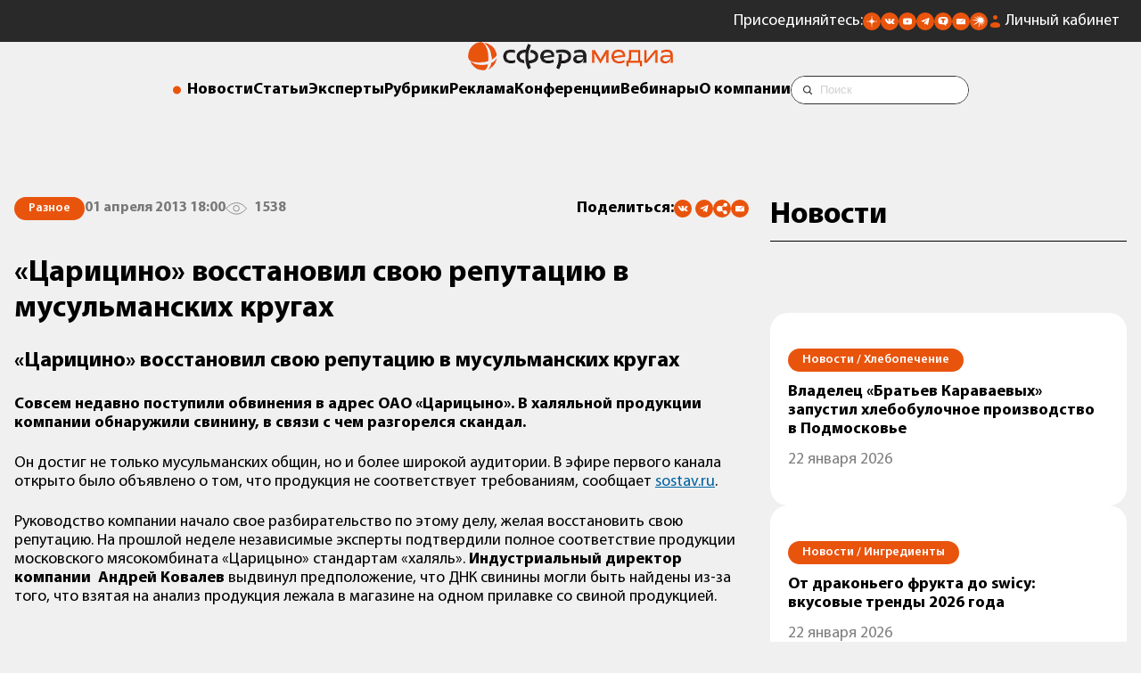

--- FILE ---
content_type: text/html; charset=UTF-8
request_url: https://sfera.fm/news/tsaritsino-vosstanovil-svoyu-reputatsiyu-v-musulmanskikh-krugakh
body_size: 13693
content:
<!DOCTYPE html>
<html lang="ru">
<head>
    <title>«Царицино» восстановил свою репутацию в мусульманских кругах</title>
    <base href="/" />
<meta charset="UTF-8" />
<meta name="theme-color" content="#ff030c" />
<link rel="shortcut icon" href="https://sfera.fm/favicon.ico" type="image/x-icon" />
<link rel="apple-touch-icon-precomposed" href="https://sfera.fm/favicon.ico" type="image/x-icon" />
<!--[if IE]><link rel="shortcut icon" href="favicon.ico"/><![endif]-->
<link rel="canonical" href="https://sfera.fm/news/tsaritsino-vosstanovil-svoyu-reputatsiyu-v-musulmanskikh-krugakh">
<meta http-equiv="X-UA-Compatible" content="IE=edge" />
<meta name="viewport" content="width=device-width, initial-scale=1.0, maximum-scale=1.0, user-scalable=no, viewport-fit=cover">
<meta name="description" itemprop="description" content="Совсем недавно поступили обвинения в адрес ОАО &laquo;Царицыно&raquo;. В халяльной продукции компании обнаружили свинину, в связи с чем разгорелся скандал." />
<meta name="keywords" itemprop="keywords" content="" />
<meta property="og:title" content="«Царицино» восстановил свою репутацию в мусульманских кругах" />
<meta property="og:type" content="article" />
<meta property="og:url" content="https://sfera.fm/news/tsaritsino-vosstanovil-svoyu-reputatsiyu-v-musulmanskikh-krugakh" />
<meta property="og:image" content="https://sfera.fm/assets/media/logo/logo_sfera_header.png" />
<meta property="og:description" content="Совсем недавно поступили обвинения в адрес ОАО &laquo;Царицыно&raquo;. В халяльной продукции компании обнаружили свинину, в связи с чем разгорелся скандал." />
<meta property="og:site_name" content="Sfera.fm" />

<script type="application/ld+json">{ "@context": "http://schema.org", "@type": "Organization", "name": "ИД «СФЕРА»", "url": "https://sfera.fm", "logo": "https://sfera.fm/assets/media/logo/logo_sfera_header.png", "contactPoint": [{ "@type": "ContactPoint", "areaServed": "RU", "telephone": "+7-812-245-67-70", "contactType" : "customer service" }], "sameAs": [ "https://t.me/Sferafm","https://vk.com/sferafm","https://sfera.fm/rss/yandex_news.xml","https://www.youtube.com/c/%D0%92%D0%B8%D0%B4%D0%B5%D0%BE%D0%BB%D0%B5%D0%BA%D1%82%D0%BE%D1%80%D0%B8%D0%B9%D0%94%D0%9E%D0%A2","https://twitter.com/SFERA_FM" ]}</script>
    <meta name="robots" content="index,follow" />
    <link rel="stylesheet" href="/assets/template/css/newd/plugins/swiper-bundle.min.css" />
    <link rel="stylesheet" href="/assets/template/css/mediagroup/swiper-custom.css?v=1732525187">
    <link rel="stylesheet" href="/assets/template/css/mediagroup/style.css?v=1761557700">
    <!-- Yandex.Metrika counter --> <script type="text/javascript" > (function(m,e,t,r,i,k,a){m[i]=m[i]||function(){(m[i].a=m[i].a||[]).push(arguments)}; var z = null;m[i].l=1*new Date(); for (var j = 0; j < document.scripts.length; j++) {if (document.scripts[j].src === r) { return; }} k=e.createElement(t),a=e.getElementsByTagName(t)[0],k.async=1,k.src=r,a.parentNode.insertBefore(k,a)}) (window, document, "script", "https://mc.yandex.ru/metrika/tag.js", "ym"); ym(16750522, "init", { clickmap:true, trackLinks:true, accurateTrackBounce:true, webvisor:true,triggerEvent: true }); </script> <noscript><div><img src="https://mc.yandex.ru/watch/16750522" style="position:absolute; left:-9999px;" alt="" /></div></noscript> <!-- /Yandex.Metrika counter -->

<!-- MailMetrika counter -->
<script type="text/javascript">
    var _tmr = window._tmr || (window._tmr = []);
    _tmr.push({id: "2053874", type: "pageView", start: (new Date()).getTime()});
    (function (d, w, id) {
      if (d.getElementById(id)) return;
      var ts = d.createElement("script"); ts.type = "text/javascript"; ts.async = true; ts.id = id;
      ts.src = (d.location.protocol == "https:" ? "https:" : "http:") + "//top-fwz1.mail.ru/js/code.js";
      var f = function () {var s = d.getElementsByTagName("script")[0]; s.parentNode.insertBefore(ts, s);};
      if (w.opera == "[object Opera]") { d.addEventListener("DOMContentLoaded", f, false); } else { f(); }
    })(document, window, "topmailru-code");
    </script>
    <noscript>
      <div>
        <img src="https://top-fwz1.mail.ru/counter?id=2053874;js=na" style="border:0;position:absolute;left:-9999px;" alt=""/>
      </div>
    </noscript>
<!-- /MailMetrika counter -->

<!-- RamblerTop counter -->
<script>
    	(function (w, d, c) {
    	(w[c] = w[c] || []).push(function() {
    		var options = {
    			project: 4540030,
    			element: 'top100_widget',
    			trackHashes: true,
    			user_id: null,
    		};
    		try {
    			w.top100Counter = new top100(options);
    		} catch(e) { }
    	});
    	var n = d.getElementsByTagName("script")[0],
    	s = d.createElement("script"),
    	f = function () { n.parentNode.insertBefore(s, n); };
    	s.type = "text/javascript";
    	s.async = true;
    	s.src =
    	(d.location.protocol == "https:" ? "https:" : "http:") +
    	"//st.top100.ru/top100/top100.js";
    
    	if (w.opera == "[object Opera]") {
    	d.addEventListener("DOMContentLoaded", f, false);
    } else { f(); }
    })(window, document, "_top100q");
    </script>
    <noscript>
      <img src="https://counter.rambler.ru/top100.cnt?pid=4540030" style="position:absolute;left:-9999px;" alt="" />
    </noscript>
<!-- /RamblerTop counter -->

<!-- Соцсети -->
<script type="text/javascript" src="//yandex.st/share/share.js" charset="utf-8"></script>
        <script type="text/javascript">
            if (window.VK) {
            VK.Widgets.Like("vk_like", {type: "mini"});
            }
          </script>
<!-- /Соцсети -->

<!-- пока убираем GTM <script>(function(w,d,s,l,i){w[l]=w[l]||[];w[l].push({'gtm.start':
new Date().getTime(),event:'gtm.js'});var f=d.getElementsByTagName(s)[0],
j=d.createElement(s),dl=l!='dataLayer'?'&l='+l:'';j.async=true;j.src=
'https://www.googletagmanager.com/gtm.js?id='+i+dl;f.parentNode.insertBefore(j,f);
})(window,document,'script','dataLayer','GTM-N43TLXP');</script> -->


	<script type="text/javascript">
		if (typeof mse2Config == "undefined") {mse2Config = {"cssUrl":"\/assets\/components\/msearch2\/css\/web\/","jsUrl":"\/assets\/components\/msearch2\/js\/web\/","actionUrl":"\/assets\/components\/msearch2\/action.php"};}
		if (typeof mse2FormConfig == "undefined") {mse2FormConfig = {};}
		mse2FormConfig["0e7323a45174a6469fdbc0123adedd2add3c9c97"] = {"autocomplete":"results","queryVar":"query","minQuery":3,"pageId":26837};
	</script>
<script type="text/javascript">pdoPage = {callbacks: {}, keys: {}, configs: {}};</script>
<link rel="stylesheet" href="/assets/components/ajaxform/css/default.css" type="text/css" />
</head>

<body>
    <aside class="banner-top banner-top--mobile">
    <div class="container">
        <div class="banner">
    		<div class="banner__wrapper">
    		    
    		</div>
    	</div>
    </div>
</aside>
    <header class="header mb6">
    <div class="header__top header__top_fm">
        <div class="container"> 
            <div class="header__contacts">
                <div class="icons">
                    <div class="icons__text">Присоединяйтесь:</div>
					<ul class="icons__list">
						<li>
							<a href="https://dzen.ru/id/5b864e89d287d600aafff901" title="Сфера Медиагруппа в Дзене"><img
									src="/assets/template/images/mediagroup/icons/dzen.svg" alt="" aria-label="Дзен"></a>
						</li>							
						<li>
							<a href="https://vk.com/sferafm" title="Сфера Медиагруппа во Вконтакте"><img src="/assets/template/images/mediagroup/icons/vk.svg"
									alt="" aria-label="Вконтакте"></a>
						</li>
						<li>
							<a href="https://www.youtube.com/c/%D0%92%D0%B8%D0%B4%D0%B5%D0%BE%D0%BB%D0%B5%D0%BA%D1%82%D0%BE%D1%80%D0%B8%D0%B9%D0%94%D0%9E%D0%A2" title="Сфера Медиагруппа в Ютубе"><img src="/assets/template/images/mediagroup/icons/youtube.svg" alt=""
									aria-label="Ютуб"></a>
						</li>
						<li>
							<a href="https://t.me/Sferafm" title="Сфера Медиагруппа в Телеграме"><img src="/assets/template/images/mediagroup/icons/tg.svg" alt=""
									aria-label="Телеграм"></a>
						</li>
						<li>
							<a href="https://tenchat.ru/sferafm" title="Сфера Медиагруппа в Тенчате"><img src="/assets/template/images/mediagroup/icons/tenchat.svg" alt=""
									aria-label="Тенчат"></a>
						</li>
						<li>
							<a onclick="location.reload();" href="https://sfera.fm/#subscribe_modal" title="Подписаться на рассылку"><img src="/assets/template/images/mediagroup/icons/mail.svg"
									alt="" aria-label="Подписаться на рассылку"></a>
						</li>
						<li>
							<a href="https://music.yandex.ru/album/35117679" title="Подкасты Яндекс музыка"><img src="/assets/template/images/mediagroup/icons/yandex-music.svg" alt=""
									aria-label="Подкасты Яндекс музыка"></a>
						</li>
					</ul>
                </div>
                <a class="lk" href="/account/login">Личный кабинет</a>
                <a href="https://sfera.fm/" class="header-logo">
                    <img src="







/assets/media/logo/sfera-media-inv.png" alt="Логотип Сфера Медиагруппа">
                </a>
            </div>
        </div>
        <div class="header__mobile-btn">
            <button class="mobile-button">
                <span class="mobile-button__icon"></span>
            </button>
        </div>
    </div>
    <a href="https://sfera.fm/" class="header-logo header-logo_desctop">
        <img src="/assets/media/logo/logo_sfera_header.png







" alt="Логотип Сфера Медиагруппа">
    </a>
    <div class="header__nav">
        <div class="container">
            <nav class="navigation">
                <ul class="navigation__list">
                    <li class="menu_heading"><a href="/news/">Новости</a></li>
                    <li class="menu_heading"><a href="/all/">Статьи</a></li>
                    <li class="menu_heading"><a href="/interviews/">Эксперты</a></li>
                    <li><button class="rubrics-menu-btn menu_heading">Рубрики</button></li>
                    <li class="menu_heading"><a href="/media-kits/">Реклама</a></li>
                    <li class="menu_heading"><a href="https://sfm.events/conferences" target="_blank">Конференции</a></li>
                    <li class="menu_heading"><a href="https://sfera.live/" target="_blank">Вебинары</a></li>
                    <li class="menu_heading"><a href="/contacts/">О компании</a></li>
                    <li>
                        <div class="search-form">
            				<div class="search-form__inner">
            					<form data-key="0e7323a45174a6469fdbc0123adedd2add3c9c97" class="search-form__form" action="/poisk" method="get" autocomplete="off">
	<label class="visually-hidden" for="search-form__input">Строка поиска:</label>
	<input class="search-form__input" id="search-form__input" type="text" name="query" value="" placeholder="Поиск">
	<div class="vertical-line-text"></div>
	<input class="seacrh-form__btn" src="/assets/template/images/mediagroup/icons/search-icon.svg" type="image" name="искать" alt="поиск">
</form>
            				</div>
            			</div>
                    </li>
                </ul>
            </nav>
        </div>
    </div>
    
    
    <div class="side-menu" role="dialog" aria-modal="true">
        <div class="side-menu__overlay"></div>
        <div class="side-menu__wrapper scrollable">
            <nav class="side-menu__inner relative">
                <div class="container relative">
                    <div class="side-menu__logo mb10">
    					<a class="logo__link mini-logo__link_open" href="https://sfera.fm/">
    						<picture>
    							<source srcset="/assets/media/logo/logo_sfera_header.png







" media="(max-width: 992px)">
    							<img src="/assets/media/logo/logo_sfera_header.png







" width="220" alt="Логотип Сфера Медиагруппа">
    						</picture>
    					</a>
    				</div>
    				<button class="remodal-close" type="button" aria-label="Закрыть"></button>
    				<div class="side-menu__mobile">
    				    <div class="search-form">
            				<div class="search-form__inner">
            					<form data-key="0e7323a45174a6469fdbc0123adedd2add3c9c97" class="search-form__form" action="/poisk" method="get" autocomplete="off">
	<label class="visually-hidden" for="search-form__input">Строка поиска:</label>
	<input class="search-form__input" id="search-form__input" type="text" name="query" value="" placeholder="Поиск">
	<div class="vertical-line-text"></div>
	<input class="seacrh-form__btn" src="/assets/template/images/mediagroup/icons/search-icon.svg" type="image" name="искать" alt="поиск">
</form>
            				</div>
            			</div>
    				    <ul class="side-menu__mobile-list menu-column">
    						<li class="menu_heading"><a href="/news/">Новости</a></li>
    						<li class="menu_heading"><a href="/all/">Статьи</a></li>
    						<li class="menu_heading"><a href="/interviews/">Эксперты</a></li>
    						<li class="menu_heading"><a href="/media-kits/">Реклама</a></li>
    						<li class="menu_heading"><a href="https://sfm.events/conferences" target="_blank">Конференции</a></li>
    						<li class="menu_heading"><a href="https://sfera.live/" target="_blank">Вебинары</a></li>
    						<li class="menu_heading"><a href="/contacts/">О компании</a>
    						</li>
    						<li class="menu_heading"><a class="lk" href="/account/login">Личный кабинет</a>
    					    </li>
    					</ul>
    					<div class="icons icons_mobile mb10">
                            <div class="menu_heading">Присоединяйтесь:</div>
        					<ul class="icons__list">
        						<li>
        							<a href="https://dzen.ru/id/5b864e89d287d600aafff901"><img
        									src="/assets/template/images/mediagroup/icons/dzen.svg" alt="" aria-label="Дзен"></a>
        						</li>							
        						<li>
        							<a href="https://vk.com/sferafm"><img src="/assets/template/images/mediagroup/icons/vk.svg"
        									alt="" aria-label="Вконтакте"></a>
        						</li>
        						<li>
        							<a href="https://www.youtube.com/c/%D0%92%D0%B8%D0%B4%D0%B5%D0%BE%D0%BB%D0%B5%D0%BA%D1%82%D0%BE%D1%80%D0%B8%D0%B9%D0%94%D0%9E%D0%A2"><img src="/assets/template/images/mediagroup/icons/youtube.svg" alt=""
        									aria-label="Ютуб"></a>
        						</li>
        						<li>
        							<a href="https://t.me/Sferafm"><img src="/assets/template/images/mediagroup/icons/tg.svg" alt=""
        									aria-label="Телеграм"></a>
        						</li>
        						<li>
        							<a href="https://tenchat.ru/sferafm"><img src="/assets/template/images/mediagroup/icons/tenchat.svg" alt=""
        									aria-label="Тенчат"></a>
        						</li>
        						<li>
        							<a href="https://sfera.fm/#subscribe_modal"><img src="/assets/template/images/mediagroup/icons/mail.svg"
        									alt="" aria-label="Подписаться на рассылку"></a>
        						</li>
        					</ul>
                        </div>
				    </div>
				    <div class="side-menu__mobile-title menu_heading">Рубрики</div>
                </div>
				<div class="row rg40 rubrics-desktop">
				    <div class="col-4 col-lg-6 col-sm-12">
				        <div class="container">
				            <div class="side-menu__nav-column">
        						<div class="side-menu__desktop-title menu_heading mb3">Основные рубрики</div>
        					    <ul class="side-menu__list menu-column"><li><a class="menu_heading" href="articles/myasnaya/">Мясо</a></li><li><a class="menu_heading" href="articles/rybnaya/">Рыба</a></li><li><a class="menu_heading" href="articles/mzhi/">Масла и жиры</a></li><li><a class="menu_heading" href="articles/molochnaya/">Молоко</a></li><li><a class="menu_heading" href="articles/konditerskaya/">Кондитер</a></li><li><a class="menu_heading" href="articles/hlebopecheniya/">Хлебопечение</a></li><li><a class="menu_heading" href="articles/korma/">Корма и ветеринария</a></li><li><a class="menu_heading" href="articles/rasteniewodstvo/">Растениеводство</a></li></ul>
        					</div>
				        </div>
				    </div>
				    <div class="col-4 col-lg-6 col-sm-12">
				        <div class="container">
				            <div class="side-menu__nav-column">
        						<div class="side-menu__desktop-title menu_heading mb3">Дополнительные рубрики</div>
        					    <ul class="side-menu__list menu-column"><li><a class="menu_heading" href="articles/fud-reteil/">Фуд-ретейл</a></li><li><a class="menu_heading" href="articles/ingredienty/">Ингредиенты</a></li></ul>
        					</div>
				        </div>
				    </div>
				    <div class="col-4 col-lg-6 col-sm-12">
				        <div class="container">
				            <div class="side-menu__nav-column side-menu__nav-column--desktop">
        						<div class="side-menu__desktop-title menu_heading mb3">Формат</div>
        				    	<ul class="side-menu__list menu-column">
        							<li><a class="menu_heading" href="/all/">Статьи</a></li>
        							<li><a class="menu_heading" href="/interviews/">Интервью</a></li>
        							<li><a class="menu_heading" href="/news/">Новости</a></li>
        							<li><a class="menu_heading" href="/editions/">Издания</a></li>
        							<li><a class="menu_heading" href="/media-kits/">Рекламодателям</a></li>
        						</ul>
        					</div>
				        </div>
				    </div>
				</div>
            </nav>
        </div>
    </div>
    
</header>
    
    
    <main>
        
        
        
        <div id="pdopage">
    <div class="rows">
	<section class="article-page section">
    <div class="row">
        <div class="col-8 col-lg-12">
            <div class="container">
                <article id="59905" class="article-page__article article content-container" data-url="news/tsaritsino-vosstanovil-svoyu-reputatsiyu-v-musulmanskikh-krugakh" itemscope itemtype="http://schema.org/NewsArticle">
				    <a itemprop="mainEntityOfPage" href="news/tsaritsino-vosstanovil-svoyu-reputatsiyu-v-musulmanskikh-krugakh"></a>
				    <a itemprop="url" href="https://sfera.fm/news/tsaritsino-vosstanovil-svoyu-reputatsiyu-v-musulmanskikh-krugakh"></a>
					<div class="article-info mb10">
					    <nav class="breadcrumbs" aria-label="хлебные крошки">
	<ol itemscope="" itemtype="http://schema.org/BreadcrumbList" id="breadcrumbs">
		<li class="visually-hidden" itemscope="" itemprop="itemListElement" itemtype="http://schema.org/ListItem">
		    <a href="https://sfera.fm" itemprop="item"><span itemprop="name">Новости</span></a>
		    <meta itemprop="position" content="1" />
	    </li>
		<li class="tag tag_orange" aria-current="page" itemscope="" itemprop="itemListElement" itemtype="http://schema.org/ListItem">
		    <a href="news/"><span itemprop="name">Разное</span></a>
	        <meta itemprop="position" content="2" />
	    </li>
	</ol>
</nav>
					    <time class="light-text" itemprop="datePublished" datetime="2013-04-01T18:00:00Z">01 апреля 2013 18:00</time>
                        <div class="light-text views">1538</div>
                        
                        
						<div class="icons">
                            <div class="menu_heading">Поделиться:</div>
                            <div class="social-share__wrapper">
                                <div class="share ya-share2" data-services="vkontakte,telegram"></div>
                                <div class="social-share__subscribe">
                                    <button onclick="navigator.clipboard.writeText('https://sfera.fm/news/tsaritsino-vosstanovil-svoyu-reputatsiyu-v-musulmanskikh-krugakh');" title="Скопировать ссылку" class="ya-share2__item">
                                        <img src="/assets/template/images/mediagroup/icons/link.svg" alt="Копировать ссылку" aria-label="Копировать ссылку">
                                    </button>
                				</div>
                                <div class="social-share__subscribe">
                                    <a href="https://sfera.fm/#subscribe_modal" title="Подписаться на рассылку" class="ya-share2__item">
                                        <img src="/assets/template/images/mediagroup/icons/mail.svg" alt="Подписаться на рассылку" aria-label="Подписаться на рассылку">
                                    </a>
                				</div>
                            </div>
                        </div>
					</div>
					<h1 class="h3 mb6" itemprop="headline">«Царицино» восстановил свою репутацию в мусульманских кругах</h1>
					<h2 class="h4 mb6 longtitle">«Царицино» восстановил свою репутацию в мусульманских кругах</h2>
				    <div class="article__text content-text t18" itemprop="articleBody">
			            
                        
					    <p><strong>Совсем недавно поступили обвинения в адрес ОАО &laquo;Царицыно&raquo;. В халяльной продукции компании обнаружили свинину, в связи с чем разгорелся скандал.</strong></p>

<p>Он достиг не только мусульманских общин, но и более широкой аудитории. В эфире первого канала открыто было объявлено о том, что продукция не соответствует требованиям, сообщает <a href="http://www.sostav.ru" rel="nofollow">sostav.ru</a>.</p>

<p>Руководство компании начало свое разбирательство по этому делу, желая восстановить свою репутацию. На прошлой неделе независимые эксперты подтвердили полное соответствие продукции московского мясокомбината &laquo;Царицыно&raquo; стандартам &laquo;халяль&raquo;. <strong>Индустриальный директор компании&nbsp; Андрей Ковалев</strong> выдвинул предположение, что ДНК свинины могли быть найдены из-за того, что взятая на анализ продукция лежала в магазине на одном прилавке со свиной продукцией.</p>

<p>&nbsp;</p>

<p><em>ИД &laquo;СФЕРА&raquo;</em></p>
						<div class="article__adv-marker"></div>
					</div>
					<div class="article__bottom">
					    <div class="article__tags">
					        
                            <div class="icons article__icons mb6">
                                <div class="menu_heading">Поделиться:</div>
                                <div class="social-share__wrapper">
                                    <div class="share ya-share2" data-services="vkontakte,telegram"></div>
                                    <div class="social-share__subscribe">
                                        <button onclick="navigator.clipboard.writeText('https://sfera.fm/news/tsaritsino-vosstanovil-svoyu-reputatsiyu-v-musulmanskikh-krugakh');" title="Скопировать ссылку" class="ya-share2__item">
                                            <img src="/assets/template/images/mediagroup/icons/link.svg" alt="Копировать ссылку" aria-label="Копировать ссылку">
                                        </button>
                    				</div>
                                    <div class="social-share__subscribe">
                                        <a href="https://sfera.fm/#subscribe_modal">
                                            <img src="/assets/template/images/mediagroup/icons/mail.svg" alt="" aria-label="Подписаться на рассылку">
                                        </a>
                    				</div>
                                </div>
                            </div>
					    </div>
                        <div class="mb10">
                            <section class="send-news">
    
        <div class="back back_dark">
            <div class="add-new">
                <h4 class="h4">Предложите свою новость для публикации на сайте <span class="orange">Sfera.fm</span></h4>
                <a class="add-new__btn button button_orange" href="mailto:editor@sfera.fm">Предложить новость</a>
            </div>
        </div>
    
</section>
                        </div>
                        <div class="back back_light">
                            <form method="post" action="" class="js-subscribe-news ajax_form">
	<div class="h4 mb6">Подписаться на новости</div>
	<div class="menu_heading none"><span>Спасибо за подписку. Проверьте почтовый ящик</span>
	</div>
    <div class="mb6">
        <input type="email" class="input" id="subscribeEmailInput" placeholder="Ваш email" required="" name="email_subscribe" value="">
    </div>
    <div id="warning-message" class="warning-message-error">Пожалуйста, отметьте обязательные чекбоксы</div>
	<button class="button button_orange mb6" type="submit" disabled>Подписаться</button>
	<div class="subscribe-form__policy">
		<div class="mb3">
		    <label class="checkbox">
              <input class="checkbox__input" id="konf" type="checkbox" name="policy" required="">
              <span class="custom-checkbox"></span>
            </label>
			<label for="konf" class="t_small subscribe-form__label">Оставляя свой email, я принимаю <strong><a href="politika-konfidentsialnosti">Политику
					конфиденциальности</a></strong>
			</label>
		</div>
		<div>
		    <label class="checkbox">
              <input class="checkbox__input" id="marketing" type="checkbox" name="marketing" required="">
              <span class="custom-checkbox"></span>
            </label>
		    <label for="marketing" class="t_small subscribe-form__label">Оставляя свой email, я принимаю <strong><a href="marketingovye-kommunikatsii">Согласие на получение маркетинговых коммуникаций</a></strong>
			</label>
		</div>
	</div>
	<div class="menu_heading none"><span>Для подписки на рассылку необходимо принять политику
			конфиденциальности</span></div>
	<input  class="forminpun" type="hidden" name="nospam:blank" value="">
    <input class="forminpun" type="hidden" name="work-email" value="123">

	<input type="hidden" name="af_action" value="8aaf4eb3f256f453fec2e50e8ac09d5a" />
</form>
<style>
    .warning-message-error {
        display: none;
    }
</style>
                        </div>
					</div>
				</article>
            </div>
        </div>
        <div class="col-4 col-lg-12">
            <div class="container sticky">
                <div class="h3 title">Новости</div>
<div class="last-news__list temp-article-page__last-news">
    <a class="news-item" href="news/hlebopecheniya/vladelets-bratev-karavaevykh-zapustil-khlebobulochnoe-proizvodstvo-vpodmoskove" data-offset="1">
        		<article>
        			<div class="tag tag_orange mb3"><span>Новости / </span>&nbsp;Хлебопечение</div>
        			<p class="menu_heading mb3">Владелец «Братьев Караваевых» запустил хлебобулочное производство в Подмосковье</p>
        			<div class="t18 light-text">22 января 2026<span class="mobile-splitter"> /</span></div>
        		</article>
	        </a><a class="news-item" href="news/ingredienty/ot-drakonego-frukta-do-swicy-vkusovye-trendy-2026-goda" data-offset="2">
        		<article>
        			<div class="tag tag_orange mb3"><span>Новости / </span>&nbsp;Ингредиенты</div>
        			<p class="menu_heading mb3">От драконьего фрукта до swicy: вкусовые тренды 2026 года</p>
        			<div class="t18 light-text">22 января 2026<span class="mobile-splitter"> /</span></div>
        		</article>
	        </a><a class="news-item" href="news/fud-reteil/v-servise-sgoryacha-ot-vkusvilla-poyavilsya-salat-po-avtorskomu-retseptu-povara" data-offset="3">
        		<article>
        			<div class="tag tag_orange mb3"><span>Новости / </span>&nbsp;Фуд-ретейл</div>
        			<p class="menu_heading mb3">В сервисе «Сгоряча» от «ВкусВилла» появился салат по авторскому рецепту повара</p>
        			<div class="t18 light-text">22 января 2026<span class="mobile-splitter"> /</span></div>
        		</article>
	        </a><a class="news-item" href="news/rybnaya/gosduma-rasshiryaet-polnomochiya-rybookhrany-dlya-zashchity-krasnoknizhnykh-vidov" data-offset="4">
        		<article>
        			<div class="tag tag_orange mb3"><span>Новости / </span>&nbsp;Рыба</div>
        			<p class="menu_heading mb3">Госдума расширяет полномочия рыбоохраны для защиты краснокнижных видов</p>
        			<div class="t18 light-text">21 января 2026<span class="mobile-splitter"> /</span></div>
        		</article>
	        </a>
</div>
            </div>
        </div>
    </div>
</section>


    <div class="container"><ul class="pagination"><li class="page-item disabled"><a class="page-link">Первая</a></li><li class="page-item disabled"><a class="page-link">&laquo;</a></li><li class="page-item active"><a class="page-link" href="news/tsaritsino-vosstanovil-svoyu-reputatsiyu-v-musulmanskikh-krugakh?page=1">1</a></li><li class="page-item"><a class="page-link" href="news/tsaritsino-vosstanovil-svoyu-reputatsiyu-v-musulmanskikh-krugakh?page=2">2</a></li><li class="page-item"><a class="page-link" href="news/tsaritsino-vosstanovil-svoyu-reputatsiyu-v-musulmanskikh-krugakh?page=3">3</a></li><li class="page-item"><a class="page-link" href="news/tsaritsino-vosstanovil-svoyu-reputatsiyu-v-musulmanskikh-krugakh?page=4">4</a></li><li class="page-item"><a class="page-link" href="news/tsaritsino-vosstanovil-svoyu-reputatsiyu-v-musulmanskikh-krugakh?page=5">5</a></li><li class="page-item"><a class="page-link" href="news/tsaritsino-vosstanovil-svoyu-reputatsiyu-v-musulmanskikh-krugakh?page=2">&raquo;</a></li><li class="page-item"><a class="page-link" href="news/tsaritsino-vosstanovil-svoyu-reputatsiyu-v-musulmanskikh-krugakh?page=21">Последняя</a></li></ul></div>
    </div>
</div>
        
        <section class="companies section">
    <div class="container">
        <div class="title title-flex">
            <h2 class="h3">Компании</h2>
            <a href="https://sfera.fm/companies/" class="subtitle">Наши партнеры</a>
        </div>
    </div>
    <div class="row vertical-center">
    <div class="col-2 col-md-4 col-sm-6">
    <div class="container">
        <div class="partner">
        	<a class="partner__item" href="sfera-market/oborudovanie/ooo-etm-proizvodstvo" target="_blank">
        	    <img src="https://sfera.fm/assets/media/company/100695/e9ca4c06c604b954de885ea635692486.png" alt="логотип ООО «ЕТМ-Производство»" loading="lazy">
        	</a>
        </div>
    </div>
</div>
<div class="col-2 col-md-4 col-sm-6">
    <div class="container">
        <div class="partner">
        	<a class="partner__item" href="companies/materialy-i-komplektuyushchie/maslozhirovoe-oborudovanie/evnat" target="_blank">
        	    <img src="https://sfera.fm/assets/media/company/100284/53b40793de1515f13b55e26ef892d529.png" alt="логотип ЕВНАТ" loading="lazy">
        	</a>
        </div>
    </div>
</div>
<div class="col-2 col-md-4 col-sm-6">
    <div class="container">
        <div class="partner">
        	<a class="partner__item" href="companies/materialy-i-komplektuyushchie/upakovochnoe-oborudovanie-i-materialy/fanrobotics-/-fanrobototehnika" target="_blank">
        	    <img src="https://sfera.fm/assets/media/company/100280/14f5dc4b5ecdaa8d0a2ad6b9292e0f93.jpg" alt="логотип FAN.Robotics / ФАН.Робототехника" loading="lazy">
        	</a>
        </div>
    </div>
</div>
<div class="col-2 col-md-4 col-sm-6">
    <div class="container">
        <div class="partner">
        	<a class="partner__item" href="companies/materialy-i-komplektuyushchie/skladskoe-i-torgovoe-oborudovanie/ooo-sart-blr-kifato-mk" target="_blank">
        	    <img src="https://sfera.fm/assets/media/company/100141/077d0abd48ce5f20a70658676c516f7d.jpg" alt="логотип ООО «САРТ БЛР» (KIFATO MK)" loading="lazy">
        	</a>
        </div>
    </div>
</div>
<div class="col-2 col-md-4 col-sm-6">
    <div class="container">
        <div class="partner">
        	<a class="partner__item" href="companies/proizvodstvo-pishchevogo-oborudovaniya-distribyutory/upakovochnoe-oborudovanie-i-materialy/robateh-rus" target="_blank">
        	    <img src="https://sfera.fm/assets/media/company/100112/b46bea27c48d8c6515f9fdacb44c4fde.png" alt="логотип Робатех Рус" loading="lazy">
        	</a>
        </div>
    </div>
</div>
<div class="col-2 col-md-4 col-sm-6">
    <div class="container">
        <div class="partner">
        	<a class="partner__item" href="companies/materialy-i-komplektuyushchie/skladskoe-i-torgovoe-oborudovanie/ooo-sart" target="_blank">
        	    <img src="https://sfera.fm/assets/media/company/100078/53c12d148a98e415ec186bc20576f964.jpg" alt="логотип ООО «САРТ»" loading="lazy">
        	</a>
        </div>
    </div>
</div>

</div>
<div class="more">
    <a href="https://sfera.fm/account/login" class="button button_orange">Добавить компанию в каталог</a>
</div>
</section>
        
        <section class="barter section">
	<div class="container">
	    <div class="title title-flex">
            <h2 class="h3">События и выставки к посещению</h2>
            <a href="sobytiya-i-vystavki-k-poseshcheniyu" class="subtitle">События рынка</a>
        </div>
    </div>
    
    <div class="container">
        <div>
            				<div class="barter-slider relative">
					<div class="barter-slider__inner barter__wrapper ov-hidden">
						<div class="swiper-wrapper banner">
                            <a href="bannerclick/2616" target="_blank" rel="nofollow" class="banner__item barter-slider__item swiper-slide item-banner__id1">
    <div class="mb6">
        <img class="img-responsive swiper-lazy" data-src="https://sfera.fm/assets/media/bos/425_240.jpg" src="https://sfera.fm/assets/media/bos/425_240.jpg" alt="XI Международная конференция РЫБА. Полный цикл: аквакультура, переработка, утилизация" />
    </div>
    <h3 class="menu_heading">XI Международная конференция РЫБА. Полный цикл: аквакультура, переработка, утилизация</h3>
</a>
<a href="bannerclick/2747" target="_blank" rel="nofollow" class="banner__item barter-slider__item swiper-slide item-banner__id2">
    <div class="mb6">
        <img class="img-responsive swiper-lazy" data-src="https://sfera.fm/assets/media/bos/iagri-events-2025.gif" src="https://sfera.fm/assets/media/bos/iagri-events-2025.gif" alt="Международная выставка инноваций и высоких технологий для АПК" />
    </div>
    <h3 class="menu_heading">Международная выставка инноваций и высоких технологий для АПК</h3>
</a>
						</div>
						<div class="barter-slider__button-prev slider-btn">
							<svg width="24" height="48" viewBox="0 0 24 43" fill="none" xmlns="http://www.w3.org/2000/svg">
                                <path d="M0.651473 4.10425C0.473415 3.92616 0.332173 3.71475 0.235809 3.48208C0.139445 3.2494 0.089844 3.00002 0.089844 2.74818C0.089844 2.49633 0.139445 2.24695 0.235809 2.01428C0.332173 1.7816 0.473415 1.57019 0.651473 1.39211C0.829531 1.21403 1.04092 1.07277 1.27356 0.976391C1.5062 0.880015 1.75555 0.830407 2.00736 0.830407C2.25918 0.830407 2.50852 0.880015 2.74117 0.976391C2.97381 1.07277 3.1852 1.21403 3.36325 1.39211L22.5278 20.5591C22.706 20.7371 22.8473 20.9485 22.9438 21.1812C23.0402 21.4139 23.0898 21.6633 23.0898 21.9152C23.0898 22.1671 23.0402 22.4165 22.9438 22.6492C22.8473 22.8819 22.706 23.0933 22.5278 23.2713L3.36325 42.4383C3.00365 42.798 2.51592 43 2.00736 43C1.49881 43 1.01108 42.798 0.651473 42.4383C0.291868 42.0786 0.089844 41.5909 0.089844 41.0822C0.0898439 40.5736 0.291868 40.0858 0.651473 39.7262L18.4625 21.9152L0.651473 4.10425Z" fill="black"/>
                            </svg>
						</div>
						<div class="barter-slider__button-next slider-btn">
							<svg width="24" height="48" viewBox="0 0 24 43" fill="none" xmlns="http://www.w3.org/2000/svg">
                                <path d="M0.651473 4.10425C0.473415 3.92616 0.332173 3.71475 0.235809 3.48208C0.139445 3.2494 0.089844 3.00002 0.089844 2.74818C0.089844 2.49633 0.139445 2.24695 0.235809 2.01428C0.332173 1.7816 0.473415 1.57019 0.651473 1.39211C0.829531 1.21403 1.04092 1.07277 1.27356 0.976391C1.5062 0.880015 1.75555 0.830407 2.00736 0.830407C2.25918 0.830407 2.50852 0.880015 2.74117 0.976391C2.97381 1.07277 3.1852 1.21403 3.36325 1.39211L22.5278 20.5591C22.706 20.7371 22.8473 20.9485 22.9438 21.1812C23.0402 21.4139 23.0898 21.6633 23.0898 21.9152C23.0898 22.1671 23.0402 22.4165 22.9438 22.6492C22.8473 22.8819 22.706 23.0933 22.5278 23.2713L3.36325 42.4383C3.00365 42.798 2.51592 43 2.00736 43C1.49881 43 1.01108 42.798 0.651473 42.4383C0.291868 42.0786 0.089844 41.5909 0.089844 41.0822C0.0898439 40.5736 0.291868 40.0858 0.651473 39.7262L18.4625 21.9152L0.651473 4.10425Z" fill="black"/>
                            </svg>
						</div>
						<div class="more">
                            <a href="sobytiya-i-vystavki-k-poseshcheniyu" class="button button_light">Показать больше</a>
                        </div>
					</div>
				</div>
        </div>
    </div>
</section>
        
    </main>
    
    <footer class="footer">
    <div class="footer__top">
		<div class="row rg40 section">
		    <div class="col-4 col-md-12">
		        <div class="container height100 footer__social">
		            <div class="footer__logo">
                        <p class="menu_heading mb3">Проект «Сфера&nbspМедиагруппа»</p>
                        <a class="logo" href="https://sfera.fm/">
                            <img src="

/assets/media/logo/logo_sfera_footer.png





" alt="Логотип Сфера Медиагруппа">
                        </a>
                    </div>
                    <ul class="footer__informers">
        				<li class="informer">
        					<a class="informer__link" href="https://yandex.ru/cy?base=0&amp;host=sfera.fm"><img class="lazyload" src="https://www.yandex.ru/cycounter?sfera.fm" width="88" height="31" alt="Яндекс-цитирования"></a>
        				</li>
        				<li class="informer">
        					<a class="informer__link" href="https://metrika.yandex.ru/stat/?id=16750522&amp;from=informer" target="_blank" rel="nofollow"><img src="https://informer.yandex.ru/informer/16750522/2_1_494949FF_292929FF_1_pageviews" style="width:80px; height:31px; border:0;" alt="Яндекс.Метрика" title="Яндекс.Метрика: данные за сегодня (просмотры)" class="ym-advanced-informer" data-cid="16750522" data-lang="ru" /></a>
        					<!-- /Yandex.Metrika informer -->
        				</li>
        				<li class="informer">
        					<div> <img class="lazyload" src="//top-fwz1.mail.ru/counter?id=2053874;js=na" style="border:0;position:absolute;left:-9999px;" alt="" /> </div>
        					<a href="https://top.mail.ru/jump?from=2053874" style="float:left;"> <img class="lazyload" src="//top-fwz1.mail.ru/counter?id=2053874;t=489;l=1" style="border:0;" height="31" width="88" alt="Рейтинг@Mail.ru" /></a>
        				</li>
        				<li class="informer">
        					<!--Rating::top.agroserver.ru counter-->
        					<a href="https://agroserver.ru/" target="_blank">
        						<script language="javascript">
        						var r = escape(document.referrer);
        						var rd = Math.random();
        						var pr = 'https://top.agroserver.ru/ct/';
        						document.write('<img src="' + pr + '?uid=15067&ref=' + r + '&rd=' + rd + '" width="88" height="31" border="0">');
        						</script>
        					</a>
        					<!--// Rating::top.agroserver.ru counter-->
        				</li>
        			</ul>
        			<div class="footer__icons">
        			    <div class="icons icons_footer mb10">
                            <div class="icons__text">Присоединяйтесь:</div>
            				<ul class="icons__list">
            					<li>
            						<a href="https://dzen.ru/id/5b864e89d287d600aafff901" title="Сфера Медиагруппа в Дзене"><img
            								src="/assets/template/images/mediagroup/icons/dzen.svg" alt="" aria-label="Дзен"></a>
            					</li>							
            					<li>
            						<a href="https://vk.com/sferafm" title="Сфера Медиагруппа во Вконтакте"><img src="/assets/template/images/mediagroup/icons/vk.svg"
            								alt="" aria-label="Вконтакте"></a>
            					</li>
            					<li>
            						<a href="https://www.youtube.com/c/%D0%92%D0%B8%D0%B4%D0%B5%D0%BE%D0%BB%D0%B5%D0%BA%D1%82%D0%BE%D1%80%D0%B8%D0%B9%D0%94%D0%9E%D0%A2" title="Сфера Медиагруппа в Ютубе"><img src="/assets/template/images/mediagroup/icons/youtube.svg" alt=""
            								aria-label="Ютуб"></a>
            					</li>
            					<li>
            						<a href="https://t.me/Sferafm" title="Сфера Медиагруппа в Телеграме"><img src="/assets/template/images/mediagroup/icons/tg.svg" alt=""
            								aria-label="Телеграм"></a>
            					</li>
            					<li>
            						<a href="https://tenchat.ru/sferafm" title="Сфера Медиагруппа в Тенчате"><img src="/assets/template/images/mediagroup/icons/tenchat.svg" alt=""
            								aria-label="Тенчат"></a>
            					</li>
            					<li>
            						<a href="https://sfera.fm/#subscribe_modal" title="Подписаться на рассылку"><img src="/assets/template/images/mediagroup/icons/mail.svg"
            								alt="" aria-label="Подписаться на рассылку"></a>
            					</li>
            					<li>
        							<a href="https://music.yandex.ru/album/35117679" title="Подкасты Яндекс музыка"><img src="/assets/template/images/mediagroup/icons/yandex-music.svg" alt=""
        									aria-label="Подкасты"></a>
        						</li>
            				</ul>
                        </div>
                        <div class="footer_contacts">
                            <div class="mail">
                                <ul class="mail__list">
                                    <li><a href="mailto:info@sfera.fm">info@sfera.fm</a></li>
                                    <li><a href="tel:+78122456770">+7 (812) 245-67-70</a></li>
                                </ul>
                            </div>
                        </div>
        			</div>
		        </div>
		    </div>
		    <div class="col-8 col-md-12">
	            <nav class="footer-nav row rg40">
	                <div class="col-4 col-sm-12">
	                    <div class="container">
	                        <div class="footer-nav__category t_small mb3">Меню</div>
            				<ul class="footer-nav__list">
            					<li><a class="t_small" href="news/">Новости</a></li>
            					<li><a class="t_small" href="all/">Поток</a></li>
            					<li><a class="t_small" href="companies/">Каталог компаний</a></li>
            					<li><a class="t_small" href="editions/">Издания</a></li>
            					<li><a class="t_small" href="authors/">Авторы</a></li>
            					<li><a class="t_small" href="https://aquatan.sfera.fm" target="_blank">Спецпроекты</a></li>
            					<li><a class="t_small" href="contacts/">О компании</a></li>
            					<li><a class="t_small" href="media-kits/">Рекламодателям</a></li>
            					<li><a class="t_small" href="https://sfera.fm/aktualnyi-spisok-postavshchikov-v-rf-importozameshchenie">Импортозамещение</a></li>
            					<li><a class="t_small" href="politika-konfidentsialnosti">Политика конфиденциальности</a></li>
            					<li><a class="t_small" href="marketingovye-kommunikatsii">Согласие на получение маркетинговых коммуникаций</a></li>
            				</ul>
	                    </div>
	                </div>
	                <div class="col-4 col-sm-6">
	                    <div class="container">
	                        <div class="footer-nav__category t_small mb3">Основные рубрики</div>
            			    <ul class="footer-nav__list"><li><a class="t_small" href="articles/myasnaya/">Мясо</a></li><li><a class="t_small" href="articles/rybnaya/">Рыба</a></li><li><a class="t_small" href="articles/mzhi/">Масла и жиры</a></li><li><a class="t_small" href="articles/molochnaya/">Молоко</a></li><li><a class="t_small" href="articles/konditerskaya/">Кондитер</a></li><li><a class="t_small" href="articles/hlebopecheniya/">Хлебопечение</a></li><li><a class="t_small" href="articles/korma/">Корма и ветеринария</a></li><li><a class="t_small" href="articles/rasteniewodstvo/">Растениеводство</a></li></ul>
	                    </div>
	                </div>
				    <div class="col-4 col-sm-6">
	                    <div class="container">
	                        <div class="footer-nav__category t_small mb3">Дополнительные рубрики</div>
            			    <ul class="footer-nav__list"><li><a class="t_small" href="articles/fud-reteil/">Фуд-ретейл</a></li><li><a class="t_small" href="articles/ingredienty/">Ингредиенты</a></li></ul>
	                    </div>
	                </div>
	    	    </nav>
		    </div>
		</div>
		<div class="container">
		    <div class="divider"></div>
		</div>
		<div class="row vertical-center section">
		    <div class="col-6 col-lg-12">
    		    <form class="ajax_form" method="post" action="">
    <div class="container">
        <div class="subscribe-form">
            <label class="menu_heading" for="subscribe-form__input">Подпишитесь на новостную рассылку</label>
        	<div class="footer-subscribe-form">
        	    <div class="footer-subscribe-form__input">
        	       <input class="input" id="subscribe-form__input" type="email" name="email_subscribe" placeholder="Ваш Email"
        	                size="1" value="">
        	    </div>
        	    <div class="footer-subscribe-form__btn">
        		      <button class="button button_orange" type="submit">Подписаться</button>
        	    </div>
        	</div>
            <div class="subscribe-form__info">
        	    <div class="t_small">Подписываясь, вы соглашаетесь c <a class="underline" href="https://sfera.fm/politika-konfidentsialnosti">политикой конфиденциальности</a></div>
                <div class="t_small">Подписываясь, вы соглашаетесь на <a class="underline" href="https://sfera.fm/marketingovye-kommunikatsii">маркетинговые коммуникации</a></div>
        	</div>
        </div>
    </div>
	<input  class="forminput" type="hidden" name="nospam:blank" value="" />
    <input class="forminput" type="hidden" name="work-email" value="123" />

	<input type="hidden" name="af_action" value="a0cae42b0898ae8ee5f0ffd241dc6e8f" />
</form>
		    </div>
		    <div class="col-6 col-lg-12">
		        <div class="container">
        			<p class="t_small footer__text">
        				Свежие новости «с полей», актуальная аналитика и публикации ведущих экспертов дают уникальную
        				возможность взглянуть на отрасль, как на единое целое. Журналы Издательского Дома СФЕРА предоставляют
        				важнейшую бизнес-информацию руководителям всех значимых пищевых производств России и по праву
        				считаются одними из наиболее авторитетных печатных изданий в пищевой промышленности.
        			</p>
		        </div>
		    </div>
		</div>
		<div class="container">
		    <div class="divider"></div>
		</div>
	</div>
	<div class="footer__copy section">
	    <div class="container">
	        <div class="copyright">
	            <p class="t_small mb6">
    				© 2026 Портал Sfera.fm Все права защищены.
    				Зарегистрировано Федеральной службой по надзору в сфере связи, информационных технологий и массовых
    				коммуникаций (Роскомнадзор) 06.07.2011 за номером Эл №ФС77-45773.
    				Вся информация, размещенная на сайте sfera.fm, охраняется в соответствии с законодательством об авторском
    				праве. Цитирование и использование опубликованных на сайте sfera.fm материалов на безвозмездной основе
    				допускается в любом объеме при обязательном условии гиперссылки на сайт. Представителем авторов публикаций
    				является ИД «Сфера». ИД «Сфера» не несет ответственность за содержание веб-сайтов, на которые даются
    				гиперссылки.
    			</p>
    			<div class="t_small">Создание сайта «Сфера Медиагруппа»</div>
	        </div>
	    </div>
	</div>
</footer>
    <script src="/assets/template/js/newd/jquery-3.2.1.min.js"></script>
    <script src="/assets/template/js/swiper.min.js"></script>
    <script src="https://yastatic.net/share2/share.js" async></script>
    <script src="/assets/template/js/newd/bosstat.min.js?v=1756804166"></script>
    <script src="/assets/template/js/mediagroup/script.js?v=1750866052"></script>
    <script>
async function sendPostRequest(url = '',data = {}){
    const response = await fetch(url, {
        method: 'POST',
        headers: {
          "X-Requested-With": "XMLHttpRequest",
          "Content-Type": "application/json",  // sent request
          "Accept": "application/json"
        },
        body: JSON.stringify(data)
    });
    return await response.json();
}

function setView(elem,type) {
    if (!elem || typeof elem.dataset.viewed !== 'undefined') {
        return false;}
    let articleId = elem.id;
    let data = {
        action: type,
        article_id: articleId
    }
    sendPostRequest('https://sfera.fm/ajax-request', data)
    .then((response) => {
        if (response.content) {
            elem.dataset.viewed = 'viewed';
        }
    });
    
}

function viewArticle(entries, observer) {
    entries.forEach(entry => {
        if (entry.isIntersecting) {
            
            let title = entry.target.querySelector('.longtitle').innerText;
            window.history.pushState({}, '', entry.target.dataset.url);
            document.title = title;
            if (typeof entry.target.dataset.idx === 'undefined') {
                
            } else {
                setView(entry.target, 'setViewInfinityScroll');
                ym(16750522, 'hit', '/'+entry.target.dataset.url, {
                    title: title
                });
            }
        }
    });
}

    function scrollObserve(elem) {
        
        const options = {
            rootMargin: '-50% 0px',
            threshold: 0
        }
        
        const observer = new IntersectionObserver(viewArticle, options);
        observer.observe(elem);
        elem.dataset.observed = 'observed';
    }

pdoPage.callbacks['after'] = function(config, response) {

    let ArticleContainer = document.querySelectorAll(':scope #pdopage .rows .article-page');

    ArticleContainer.forEach(elem => {
        
        let lastArticle = elem.querySelector('article');
        
        if (!lastArticle.dataset.observed) {
            scrollObserve(lastArticle);
        } 
    })
    findAllBanners();
    
}
const firstArticle = document.querySelector('.article-page__article');
console.log(firstArticle);
if (typeof firstArticle !== 'undefined') {
    setView(firstArticle, 'setView');
}


</script>
    <!-- пока убираем GTM <noscript><iframe src="https://www.googletagmanager.com/ns.html?id=GTM-N43TLXP"
height="0" width="0" style="display:none;visibility:hidden"></iframe></noscript> -->

	<script type="text/javascript">
		if ($("form.msearch2").length) {
			mSearch2.Form.initialize("form.msearch2");
		}
	</script>
<script type="text/javascript" src="https://sfera.fm/assets/components/pdotools/js/pdopage.min.js"></script>
<script type="text/javascript">pdoPage.initialize({"wrapper":"#pdopage","rows":"#pdopage .rows","pagination":"#pdopage .pagination","link":"#pdopage .pagination a","more":"#pdopage .btn-more","moreTpl":"<button class=\"btn btn-primary btn-more\">\u0417\u0430\u0433\u0440\u0443\u0437\u0438\u0442\u044c \u0435\u0449\u0435<\/button>","mode":"scroll","history":0,"pageVarKey":"page","pageLimit":"1","assetsUrl":"\/assets\/components\/pdotools\/","connectorUrl":"\/assets\/components\/pdotools\/connector.php","pageId":59905,"hash":"e4a9aa9e5e0e98e685db9f30ded0ef0873c191e6","scrollTop":true});</script>
<script type="text/javascript" src="/assets/components/ajaxform/js/default.js"></script>
<script type="text/javascript">AjaxForm.initialize({"assetsUrl":"\/assets\/components\/ajaxform\/","actionUrl":"\/assets\/components\/ajaxform\/action.php","closeMessage":"\u0437\u0430\u043a\u0440\u044b\u0442\u044c \u0432\u0441\u0435","formSelector":"form.ajax_form","pageId":59905});</script>
</body>

</html>

--- FILE ---
content_type: image/svg+xml
request_url: https://sfera.fm/assets/template/images/mediagroup/icons/user.svg
body_size: 136
content:
<svg width="16" height="16" viewBox="0 0 16 16" fill="none" xmlns="http://www.w3.org/2000/svg">
<path d="M8.5 6C9.88071 6 11 4.88071 11 3.5C11 2.11929 9.88071 1 8.5 1C7.11929 1 6 2.11929 6 3.5C6 4.88071 7.11929 6 8.5 6Z" fill="#E9540D"/>
<path d="M14 12C14 13.6567 14 15 8.5 15C3 15 3 13.6567 3 12C3 10.3433 5.46262 9 8.5 9C11.5374 9 14 10.3433 14 12Z" fill="#E9540D"/>
</svg>
